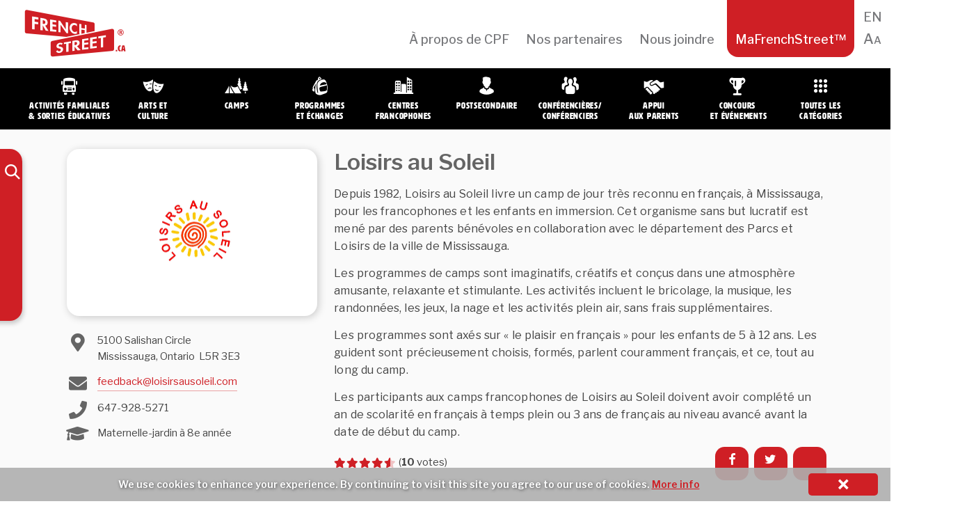

--- FILE ---
content_type: text/html; charset=utf-8
request_url: https://www.google.com/recaptcha/api2/anchor?ar=1&k=6Lcvi7gUAAAAAHSzcpc1_nIoa31mwF5tDz8Q9rGP&co=aHR0cHM6Ly9mcmVuY2hzdHJlZXQuY2E6NDQz&hl=en&v=PoyoqOPhxBO7pBk68S4YbpHZ&size=invisible&anchor-ms=20000&execute-ms=30000&cb=uqw0cg374xgx
body_size: 48809
content:
<!DOCTYPE HTML><html dir="ltr" lang="en"><head><meta http-equiv="Content-Type" content="text/html; charset=UTF-8">
<meta http-equiv="X-UA-Compatible" content="IE=edge">
<title>reCAPTCHA</title>
<style type="text/css">
/* cyrillic-ext */
@font-face {
  font-family: 'Roboto';
  font-style: normal;
  font-weight: 400;
  font-stretch: 100%;
  src: url(//fonts.gstatic.com/s/roboto/v48/KFO7CnqEu92Fr1ME7kSn66aGLdTylUAMa3GUBHMdazTgWw.woff2) format('woff2');
  unicode-range: U+0460-052F, U+1C80-1C8A, U+20B4, U+2DE0-2DFF, U+A640-A69F, U+FE2E-FE2F;
}
/* cyrillic */
@font-face {
  font-family: 'Roboto';
  font-style: normal;
  font-weight: 400;
  font-stretch: 100%;
  src: url(//fonts.gstatic.com/s/roboto/v48/KFO7CnqEu92Fr1ME7kSn66aGLdTylUAMa3iUBHMdazTgWw.woff2) format('woff2');
  unicode-range: U+0301, U+0400-045F, U+0490-0491, U+04B0-04B1, U+2116;
}
/* greek-ext */
@font-face {
  font-family: 'Roboto';
  font-style: normal;
  font-weight: 400;
  font-stretch: 100%;
  src: url(//fonts.gstatic.com/s/roboto/v48/KFO7CnqEu92Fr1ME7kSn66aGLdTylUAMa3CUBHMdazTgWw.woff2) format('woff2');
  unicode-range: U+1F00-1FFF;
}
/* greek */
@font-face {
  font-family: 'Roboto';
  font-style: normal;
  font-weight: 400;
  font-stretch: 100%;
  src: url(//fonts.gstatic.com/s/roboto/v48/KFO7CnqEu92Fr1ME7kSn66aGLdTylUAMa3-UBHMdazTgWw.woff2) format('woff2');
  unicode-range: U+0370-0377, U+037A-037F, U+0384-038A, U+038C, U+038E-03A1, U+03A3-03FF;
}
/* math */
@font-face {
  font-family: 'Roboto';
  font-style: normal;
  font-weight: 400;
  font-stretch: 100%;
  src: url(//fonts.gstatic.com/s/roboto/v48/KFO7CnqEu92Fr1ME7kSn66aGLdTylUAMawCUBHMdazTgWw.woff2) format('woff2');
  unicode-range: U+0302-0303, U+0305, U+0307-0308, U+0310, U+0312, U+0315, U+031A, U+0326-0327, U+032C, U+032F-0330, U+0332-0333, U+0338, U+033A, U+0346, U+034D, U+0391-03A1, U+03A3-03A9, U+03B1-03C9, U+03D1, U+03D5-03D6, U+03F0-03F1, U+03F4-03F5, U+2016-2017, U+2034-2038, U+203C, U+2040, U+2043, U+2047, U+2050, U+2057, U+205F, U+2070-2071, U+2074-208E, U+2090-209C, U+20D0-20DC, U+20E1, U+20E5-20EF, U+2100-2112, U+2114-2115, U+2117-2121, U+2123-214F, U+2190, U+2192, U+2194-21AE, U+21B0-21E5, U+21F1-21F2, U+21F4-2211, U+2213-2214, U+2216-22FF, U+2308-230B, U+2310, U+2319, U+231C-2321, U+2336-237A, U+237C, U+2395, U+239B-23B7, U+23D0, U+23DC-23E1, U+2474-2475, U+25AF, U+25B3, U+25B7, U+25BD, U+25C1, U+25CA, U+25CC, U+25FB, U+266D-266F, U+27C0-27FF, U+2900-2AFF, U+2B0E-2B11, U+2B30-2B4C, U+2BFE, U+3030, U+FF5B, U+FF5D, U+1D400-1D7FF, U+1EE00-1EEFF;
}
/* symbols */
@font-face {
  font-family: 'Roboto';
  font-style: normal;
  font-weight: 400;
  font-stretch: 100%;
  src: url(//fonts.gstatic.com/s/roboto/v48/KFO7CnqEu92Fr1ME7kSn66aGLdTylUAMaxKUBHMdazTgWw.woff2) format('woff2');
  unicode-range: U+0001-000C, U+000E-001F, U+007F-009F, U+20DD-20E0, U+20E2-20E4, U+2150-218F, U+2190, U+2192, U+2194-2199, U+21AF, U+21E6-21F0, U+21F3, U+2218-2219, U+2299, U+22C4-22C6, U+2300-243F, U+2440-244A, U+2460-24FF, U+25A0-27BF, U+2800-28FF, U+2921-2922, U+2981, U+29BF, U+29EB, U+2B00-2BFF, U+4DC0-4DFF, U+FFF9-FFFB, U+10140-1018E, U+10190-1019C, U+101A0, U+101D0-101FD, U+102E0-102FB, U+10E60-10E7E, U+1D2C0-1D2D3, U+1D2E0-1D37F, U+1F000-1F0FF, U+1F100-1F1AD, U+1F1E6-1F1FF, U+1F30D-1F30F, U+1F315, U+1F31C, U+1F31E, U+1F320-1F32C, U+1F336, U+1F378, U+1F37D, U+1F382, U+1F393-1F39F, U+1F3A7-1F3A8, U+1F3AC-1F3AF, U+1F3C2, U+1F3C4-1F3C6, U+1F3CA-1F3CE, U+1F3D4-1F3E0, U+1F3ED, U+1F3F1-1F3F3, U+1F3F5-1F3F7, U+1F408, U+1F415, U+1F41F, U+1F426, U+1F43F, U+1F441-1F442, U+1F444, U+1F446-1F449, U+1F44C-1F44E, U+1F453, U+1F46A, U+1F47D, U+1F4A3, U+1F4B0, U+1F4B3, U+1F4B9, U+1F4BB, U+1F4BF, U+1F4C8-1F4CB, U+1F4D6, U+1F4DA, U+1F4DF, U+1F4E3-1F4E6, U+1F4EA-1F4ED, U+1F4F7, U+1F4F9-1F4FB, U+1F4FD-1F4FE, U+1F503, U+1F507-1F50B, U+1F50D, U+1F512-1F513, U+1F53E-1F54A, U+1F54F-1F5FA, U+1F610, U+1F650-1F67F, U+1F687, U+1F68D, U+1F691, U+1F694, U+1F698, U+1F6AD, U+1F6B2, U+1F6B9-1F6BA, U+1F6BC, U+1F6C6-1F6CF, U+1F6D3-1F6D7, U+1F6E0-1F6EA, U+1F6F0-1F6F3, U+1F6F7-1F6FC, U+1F700-1F7FF, U+1F800-1F80B, U+1F810-1F847, U+1F850-1F859, U+1F860-1F887, U+1F890-1F8AD, U+1F8B0-1F8BB, U+1F8C0-1F8C1, U+1F900-1F90B, U+1F93B, U+1F946, U+1F984, U+1F996, U+1F9E9, U+1FA00-1FA6F, U+1FA70-1FA7C, U+1FA80-1FA89, U+1FA8F-1FAC6, U+1FACE-1FADC, U+1FADF-1FAE9, U+1FAF0-1FAF8, U+1FB00-1FBFF;
}
/* vietnamese */
@font-face {
  font-family: 'Roboto';
  font-style: normal;
  font-weight: 400;
  font-stretch: 100%;
  src: url(//fonts.gstatic.com/s/roboto/v48/KFO7CnqEu92Fr1ME7kSn66aGLdTylUAMa3OUBHMdazTgWw.woff2) format('woff2');
  unicode-range: U+0102-0103, U+0110-0111, U+0128-0129, U+0168-0169, U+01A0-01A1, U+01AF-01B0, U+0300-0301, U+0303-0304, U+0308-0309, U+0323, U+0329, U+1EA0-1EF9, U+20AB;
}
/* latin-ext */
@font-face {
  font-family: 'Roboto';
  font-style: normal;
  font-weight: 400;
  font-stretch: 100%;
  src: url(//fonts.gstatic.com/s/roboto/v48/KFO7CnqEu92Fr1ME7kSn66aGLdTylUAMa3KUBHMdazTgWw.woff2) format('woff2');
  unicode-range: U+0100-02BA, U+02BD-02C5, U+02C7-02CC, U+02CE-02D7, U+02DD-02FF, U+0304, U+0308, U+0329, U+1D00-1DBF, U+1E00-1E9F, U+1EF2-1EFF, U+2020, U+20A0-20AB, U+20AD-20C0, U+2113, U+2C60-2C7F, U+A720-A7FF;
}
/* latin */
@font-face {
  font-family: 'Roboto';
  font-style: normal;
  font-weight: 400;
  font-stretch: 100%;
  src: url(//fonts.gstatic.com/s/roboto/v48/KFO7CnqEu92Fr1ME7kSn66aGLdTylUAMa3yUBHMdazQ.woff2) format('woff2');
  unicode-range: U+0000-00FF, U+0131, U+0152-0153, U+02BB-02BC, U+02C6, U+02DA, U+02DC, U+0304, U+0308, U+0329, U+2000-206F, U+20AC, U+2122, U+2191, U+2193, U+2212, U+2215, U+FEFF, U+FFFD;
}
/* cyrillic-ext */
@font-face {
  font-family: 'Roboto';
  font-style: normal;
  font-weight: 500;
  font-stretch: 100%;
  src: url(//fonts.gstatic.com/s/roboto/v48/KFO7CnqEu92Fr1ME7kSn66aGLdTylUAMa3GUBHMdazTgWw.woff2) format('woff2');
  unicode-range: U+0460-052F, U+1C80-1C8A, U+20B4, U+2DE0-2DFF, U+A640-A69F, U+FE2E-FE2F;
}
/* cyrillic */
@font-face {
  font-family: 'Roboto';
  font-style: normal;
  font-weight: 500;
  font-stretch: 100%;
  src: url(//fonts.gstatic.com/s/roboto/v48/KFO7CnqEu92Fr1ME7kSn66aGLdTylUAMa3iUBHMdazTgWw.woff2) format('woff2');
  unicode-range: U+0301, U+0400-045F, U+0490-0491, U+04B0-04B1, U+2116;
}
/* greek-ext */
@font-face {
  font-family: 'Roboto';
  font-style: normal;
  font-weight: 500;
  font-stretch: 100%;
  src: url(//fonts.gstatic.com/s/roboto/v48/KFO7CnqEu92Fr1ME7kSn66aGLdTylUAMa3CUBHMdazTgWw.woff2) format('woff2');
  unicode-range: U+1F00-1FFF;
}
/* greek */
@font-face {
  font-family: 'Roboto';
  font-style: normal;
  font-weight: 500;
  font-stretch: 100%;
  src: url(//fonts.gstatic.com/s/roboto/v48/KFO7CnqEu92Fr1ME7kSn66aGLdTylUAMa3-UBHMdazTgWw.woff2) format('woff2');
  unicode-range: U+0370-0377, U+037A-037F, U+0384-038A, U+038C, U+038E-03A1, U+03A3-03FF;
}
/* math */
@font-face {
  font-family: 'Roboto';
  font-style: normal;
  font-weight: 500;
  font-stretch: 100%;
  src: url(//fonts.gstatic.com/s/roboto/v48/KFO7CnqEu92Fr1ME7kSn66aGLdTylUAMawCUBHMdazTgWw.woff2) format('woff2');
  unicode-range: U+0302-0303, U+0305, U+0307-0308, U+0310, U+0312, U+0315, U+031A, U+0326-0327, U+032C, U+032F-0330, U+0332-0333, U+0338, U+033A, U+0346, U+034D, U+0391-03A1, U+03A3-03A9, U+03B1-03C9, U+03D1, U+03D5-03D6, U+03F0-03F1, U+03F4-03F5, U+2016-2017, U+2034-2038, U+203C, U+2040, U+2043, U+2047, U+2050, U+2057, U+205F, U+2070-2071, U+2074-208E, U+2090-209C, U+20D0-20DC, U+20E1, U+20E5-20EF, U+2100-2112, U+2114-2115, U+2117-2121, U+2123-214F, U+2190, U+2192, U+2194-21AE, U+21B0-21E5, U+21F1-21F2, U+21F4-2211, U+2213-2214, U+2216-22FF, U+2308-230B, U+2310, U+2319, U+231C-2321, U+2336-237A, U+237C, U+2395, U+239B-23B7, U+23D0, U+23DC-23E1, U+2474-2475, U+25AF, U+25B3, U+25B7, U+25BD, U+25C1, U+25CA, U+25CC, U+25FB, U+266D-266F, U+27C0-27FF, U+2900-2AFF, U+2B0E-2B11, U+2B30-2B4C, U+2BFE, U+3030, U+FF5B, U+FF5D, U+1D400-1D7FF, U+1EE00-1EEFF;
}
/* symbols */
@font-face {
  font-family: 'Roboto';
  font-style: normal;
  font-weight: 500;
  font-stretch: 100%;
  src: url(//fonts.gstatic.com/s/roboto/v48/KFO7CnqEu92Fr1ME7kSn66aGLdTylUAMaxKUBHMdazTgWw.woff2) format('woff2');
  unicode-range: U+0001-000C, U+000E-001F, U+007F-009F, U+20DD-20E0, U+20E2-20E4, U+2150-218F, U+2190, U+2192, U+2194-2199, U+21AF, U+21E6-21F0, U+21F3, U+2218-2219, U+2299, U+22C4-22C6, U+2300-243F, U+2440-244A, U+2460-24FF, U+25A0-27BF, U+2800-28FF, U+2921-2922, U+2981, U+29BF, U+29EB, U+2B00-2BFF, U+4DC0-4DFF, U+FFF9-FFFB, U+10140-1018E, U+10190-1019C, U+101A0, U+101D0-101FD, U+102E0-102FB, U+10E60-10E7E, U+1D2C0-1D2D3, U+1D2E0-1D37F, U+1F000-1F0FF, U+1F100-1F1AD, U+1F1E6-1F1FF, U+1F30D-1F30F, U+1F315, U+1F31C, U+1F31E, U+1F320-1F32C, U+1F336, U+1F378, U+1F37D, U+1F382, U+1F393-1F39F, U+1F3A7-1F3A8, U+1F3AC-1F3AF, U+1F3C2, U+1F3C4-1F3C6, U+1F3CA-1F3CE, U+1F3D4-1F3E0, U+1F3ED, U+1F3F1-1F3F3, U+1F3F5-1F3F7, U+1F408, U+1F415, U+1F41F, U+1F426, U+1F43F, U+1F441-1F442, U+1F444, U+1F446-1F449, U+1F44C-1F44E, U+1F453, U+1F46A, U+1F47D, U+1F4A3, U+1F4B0, U+1F4B3, U+1F4B9, U+1F4BB, U+1F4BF, U+1F4C8-1F4CB, U+1F4D6, U+1F4DA, U+1F4DF, U+1F4E3-1F4E6, U+1F4EA-1F4ED, U+1F4F7, U+1F4F9-1F4FB, U+1F4FD-1F4FE, U+1F503, U+1F507-1F50B, U+1F50D, U+1F512-1F513, U+1F53E-1F54A, U+1F54F-1F5FA, U+1F610, U+1F650-1F67F, U+1F687, U+1F68D, U+1F691, U+1F694, U+1F698, U+1F6AD, U+1F6B2, U+1F6B9-1F6BA, U+1F6BC, U+1F6C6-1F6CF, U+1F6D3-1F6D7, U+1F6E0-1F6EA, U+1F6F0-1F6F3, U+1F6F7-1F6FC, U+1F700-1F7FF, U+1F800-1F80B, U+1F810-1F847, U+1F850-1F859, U+1F860-1F887, U+1F890-1F8AD, U+1F8B0-1F8BB, U+1F8C0-1F8C1, U+1F900-1F90B, U+1F93B, U+1F946, U+1F984, U+1F996, U+1F9E9, U+1FA00-1FA6F, U+1FA70-1FA7C, U+1FA80-1FA89, U+1FA8F-1FAC6, U+1FACE-1FADC, U+1FADF-1FAE9, U+1FAF0-1FAF8, U+1FB00-1FBFF;
}
/* vietnamese */
@font-face {
  font-family: 'Roboto';
  font-style: normal;
  font-weight: 500;
  font-stretch: 100%;
  src: url(//fonts.gstatic.com/s/roboto/v48/KFO7CnqEu92Fr1ME7kSn66aGLdTylUAMa3OUBHMdazTgWw.woff2) format('woff2');
  unicode-range: U+0102-0103, U+0110-0111, U+0128-0129, U+0168-0169, U+01A0-01A1, U+01AF-01B0, U+0300-0301, U+0303-0304, U+0308-0309, U+0323, U+0329, U+1EA0-1EF9, U+20AB;
}
/* latin-ext */
@font-face {
  font-family: 'Roboto';
  font-style: normal;
  font-weight: 500;
  font-stretch: 100%;
  src: url(//fonts.gstatic.com/s/roboto/v48/KFO7CnqEu92Fr1ME7kSn66aGLdTylUAMa3KUBHMdazTgWw.woff2) format('woff2');
  unicode-range: U+0100-02BA, U+02BD-02C5, U+02C7-02CC, U+02CE-02D7, U+02DD-02FF, U+0304, U+0308, U+0329, U+1D00-1DBF, U+1E00-1E9F, U+1EF2-1EFF, U+2020, U+20A0-20AB, U+20AD-20C0, U+2113, U+2C60-2C7F, U+A720-A7FF;
}
/* latin */
@font-face {
  font-family: 'Roboto';
  font-style: normal;
  font-weight: 500;
  font-stretch: 100%;
  src: url(//fonts.gstatic.com/s/roboto/v48/KFO7CnqEu92Fr1ME7kSn66aGLdTylUAMa3yUBHMdazQ.woff2) format('woff2');
  unicode-range: U+0000-00FF, U+0131, U+0152-0153, U+02BB-02BC, U+02C6, U+02DA, U+02DC, U+0304, U+0308, U+0329, U+2000-206F, U+20AC, U+2122, U+2191, U+2193, U+2212, U+2215, U+FEFF, U+FFFD;
}
/* cyrillic-ext */
@font-face {
  font-family: 'Roboto';
  font-style: normal;
  font-weight: 900;
  font-stretch: 100%;
  src: url(//fonts.gstatic.com/s/roboto/v48/KFO7CnqEu92Fr1ME7kSn66aGLdTylUAMa3GUBHMdazTgWw.woff2) format('woff2');
  unicode-range: U+0460-052F, U+1C80-1C8A, U+20B4, U+2DE0-2DFF, U+A640-A69F, U+FE2E-FE2F;
}
/* cyrillic */
@font-face {
  font-family: 'Roboto';
  font-style: normal;
  font-weight: 900;
  font-stretch: 100%;
  src: url(//fonts.gstatic.com/s/roboto/v48/KFO7CnqEu92Fr1ME7kSn66aGLdTylUAMa3iUBHMdazTgWw.woff2) format('woff2');
  unicode-range: U+0301, U+0400-045F, U+0490-0491, U+04B0-04B1, U+2116;
}
/* greek-ext */
@font-face {
  font-family: 'Roboto';
  font-style: normal;
  font-weight: 900;
  font-stretch: 100%;
  src: url(//fonts.gstatic.com/s/roboto/v48/KFO7CnqEu92Fr1ME7kSn66aGLdTylUAMa3CUBHMdazTgWw.woff2) format('woff2');
  unicode-range: U+1F00-1FFF;
}
/* greek */
@font-face {
  font-family: 'Roboto';
  font-style: normal;
  font-weight: 900;
  font-stretch: 100%;
  src: url(//fonts.gstatic.com/s/roboto/v48/KFO7CnqEu92Fr1ME7kSn66aGLdTylUAMa3-UBHMdazTgWw.woff2) format('woff2');
  unicode-range: U+0370-0377, U+037A-037F, U+0384-038A, U+038C, U+038E-03A1, U+03A3-03FF;
}
/* math */
@font-face {
  font-family: 'Roboto';
  font-style: normal;
  font-weight: 900;
  font-stretch: 100%;
  src: url(//fonts.gstatic.com/s/roboto/v48/KFO7CnqEu92Fr1ME7kSn66aGLdTylUAMawCUBHMdazTgWw.woff2) format('woff2');
  unicode-range: U+0302-0303, U+0305, U+0307-0308, U+0310, U+0312, U+0315, U+031A, U+0326-0327, U+032C, U+032F-0330, U+0332-0333, U+0338, U+033A, U+0346, U+034D, U+0391-03A1, U+03A3-03A9, U+03B1-03C9, U+03D1, U+03D5-03D6, U+03F0-03F1, U+03F4-03F5, U+2016-2017, U+2034-2038, U+203C, U+2040, U+2043, U+2047, U+2050, U+2057, U+205F, U+2070-2071, U+2074-208E, U+2090-209C, U+20D0-20DC, U+20E1, U+20E5-20EF, U+2100-2112, U+2114-2115, U+2117-2121, U+2123-214F, U+2190, U+2192, U+2194-21AE, U+21B0-21E5, U+21F1-21F2, U+21F4-2211, U+2213-2214, U+2216-22FF, U+2308-230B, U+2310, U+2319, U+231C-2321, U+2336-237A, U+237C, U+2395, U+239B-23B7, U+23D0, U+23DC-23E1, U+2474-2475, U+25AF, U+25B3, U+25B7, U+25BD, U+25C1, U+25CA, U+25CC, U+25FB, U+266D-266F, U+27C0-27FF, U+2900-2AFF, U+2B0E-2B11, U+2B30-2B4C, U+2BFE, U+3030, U+FF5B, U+FF5D, U+1D400-1D7FF, U+1EE00-1EEFF;
}
/* symbols */
@font-face {
  font-family: 'Roboto';
  font-style: normal;
  font-weight: 900;
  font-stretch: 100%;
  src: url(//fonts.gstatic.com/s/roboto/v48/KFO7CnqEu92Fr1ME7kSn66aGLdTylUAMaxKUBHMdazTgWw.woff2) format('woff2');
  unicode-range: U+0001-000C, U+000E-001F, U+007F-009F, U+20DD-20E0, U+20E2-20E4, U+2150-218F, U+2190, U+2192, U+2194-2199, U+21AF, U+21E6-21F0, U+21F3, U+2218-2219, U+2299, U+22C4-22C6, U+2300-243F, U+2440-244A, U+2460-24FF, U+25A0-27BF, U+2800-28FF, U+2921-2922, U+2981, U+29BF, U+29EB, U+2B00-2BFF, U+4DC0-4DFF, U+FFF9-FFFB, U+10140-1018E, U+10190-1019C, U+101A0, U+101D0-101FD, U+102E0-102FB, U+10E60-10E7E, U+1D2C0-1D2D3, U+1D2E0-1D37F, U+1F000-1F0FF, U+1F100-1F1AD, U+1F1E6-1F1FF, U+1F30D-1F30F, U+1F315, U+1F31C, U+1F31E, U+1F320-1F32C, U+1F336, U+1F378, U+1F37D, U+1F382, U+1F393-1F39F, U+1F3A7-1F3A8, U+1F3AC-1F3AF, U+1F3C2, U+1F3C4-1F3C6, U+1F3CA-1F3CE, U+1F3D4-1F3E0, U+1F3ED, U+1F3F1-1F3F3, U+1F3F5-1F3F7, U+1F408, U+1F415, U+1F41F, U+1F426, U+1F43F, U+1F441-1F442, U+1F444, U+1F446-1F449, U+1F44C-1F44E, U+1F453, U+1F46A, U+1F47D, U+1F4A3, U+1F4B0, U+1F4B3, U+1F4B9, U+1F4BB, U+1F4BF, U+1F4C8-1F4CB, U+1F4D6, U+1F4DA, U+1F4DF, U+1F4E3-1F4E6, U+1F4EA-1F4ED, U+1F4F7, U+1F4F9-1F4FB, U+1F4FD-1F4FE, U+1F503, U+1F507-1F50B, U+1F50D, U+1F512-1F513, U+1F53E-1F54A, U+1F54F-1F5FA, U+1F610, U+1F650-1F67F, U+1F687, U+1F68D, U+1F691, U+1F694, U+1F698, U+1F6AD, U+1F6B2, U+1F6B9-1F6BA, U+1F6BC, U+1F6C6-1F6CF, U+1F6D3-1F6D7, U+1F6E0-1F6EA, U+1F6F0-1F6F3, U+1F6F7-1F6FC, U+1F700-1F7FF, U+1F800-1F80B, U+1F810-1F847, U+1F850-1F859, U+1F860-1F887, U+1F890-1F8AD, U+1F8B0-1F8BB, U+1F8C0-1F8C1, U+1F900-1F90B, U+1F93B, U+1F946, U+1F984, U+1F996, U+1F9E9, U+1FA00-1FA6F, U+1FA70-1FA7C, U+1FA80-1FA89, U+1FA8F-1FAC6, U+1FACE-1FADC, U+1FADF-1FAE9, U+1FAF0-1FAF8, U+1FB00-1FBFF;
}
/* vietnamese */
@font-face {
  font-family: 'Roboto';
  font-style: normal;
  font-weight: 900;
  font-stretch: 100%;
  src: url(//fonts.gstatic.com/s/roboto/v48/KFO7CnqEu92Fr1ME7kSn66aGLdTylUAMa3OUBHMdazTgWw.woff2) format('woff2');
  unicode-range: U+0102-0103, U+0110-0111, U+0128-0129, U+0168-0169, U+01A0-01A1, U+01AF-01B0, U+0300-0301, U+0303-0304, U+0308-0309, U+0323, U+0329, U+1EA0-1EF9, U+20AB;
}
/* latin-ext */
@font-face {
  font-family: 'Roboto';
  font-style: normal;
  font-weight: 900;
  font-stretch: 100%;
  src: url(//fonts.gstatic.com/s/roboto/v48/KFO7CnqEu92Fr1ME7kSn66aGLdTylUAMa3KUBHMdazTgWw.woff2) format('woff2');
  unicode-range: U+0100-02BA, U+02BD-02C5, U+02C7-02CC, U+02CE-02D7, U+02DD-02FF, U+0304, U+0308, U+0329, U+1D00-1DBF, U+1E00-1E9F, U+1EF2-1EFF, U+2020, U+20A0-20AB, U+20AD-20C0, U+2113, U+2C60-2C7F, U+A720-A7FF;
}
/* latin */
@font-face {
  font-family: 'Roboto';
  font-style: normal;
  font-weight: 900;
  font-stretch: 100%;
  src: url(//fonts.gstatic.com/s/roboto/v48/KFO7CnqEu92Fr1ME7kSn66aGLdTylUAMa3yUBHMdazQ.woff2) format('woff2');
  unicode-range: U+0000-00FF, U+0131, U+0152-0153, U+02BB-02BC, U+02C6, U+02DA, U+02DC, U+0304, U+0308, U+0329, U+2000-206F, U+20AC, U+2122, U+2191, U+2193, U+2212, U+2215, U+FEFF, U+FFFD;
}

</style>
<link rel="stylesheet" type="text/css" href="https://www.gstatic.com/recaptcha/releases/PoyoqOPhxBO7pBk68S4YbpHZ/styles__ltr.css">
<script nonce="7oi8r_jSuZ77eHypPuGtLg" type="text/javascript">window['__recaptcha_api'] = 'https://www.google.com/recaptcha/api2/';</script>
<script type="text/javascript" src="https://www.gstatic.com/recaptcha/releases/PoyoqOPhxBO7pBk68S4YbpHZ/recaptcha__en.js" nonce="7oi8r_jSuZ77eHypPuGtLg">
      
    </script></head>
<body><div id="rc-anchor-alert" class="rc-anchor-alert"></div>
<input type="hidden" id="recaptcha-token" value="[base64]">
<script type="text/javascript" nonce="7oi8r_jSuZ77eHypPuGtLg">
      recaptcha.anchor.Main.init("[\x22ainput\x22,[\x22bgdata\x22,\x22\x22,\[base64]/[base64]/[base64]/[base64]/[base64]/[base64]/[base64]/[base64]/[base64]/[base64]\\u003d\x22,\[base64]\x22,\x22JsKzQcKDwpfCnioDbxLCrWDDrk8sw6wAw5nDqCtLWHtRC8Kaw4pMw7NowrIYw5jDhyDCrQTChsKKwq/DigI/ZsKiwpHDjxkHVsO7w47DisKtw6vDol7CkVNUccOPFcKnCsKbw4fDn8KIDxl4woLCnMO/[base64]/[base64]/DmRVCN8KSNsKlw4zDksKkw43DgsKuWMKLw6fCgl3Dn1/DmTV1wphNw5BtwqxcPcKEw7XDusORD8KOwp/CmiDDsMKSbsOLwqPCmMOtw5DCo8Kaw7pawrcQw4F3dxDCggLDoGQVX8KxaMKYb8Kew43DhApfw7BJbiTCjwQPw4E0EArDisKtwp7DqcKtwoLDgwN6w6fCocOBNcOOw49Qw6EhKcKzw7BhJMKnwojDp0TCncKlw7vCggE8LsKPwohpFSjDkMKjDFzDisOwJEV/ex7DlV3CuGB0w7QIZ8KZX8O/w7nCicKiMHHDpMOJwoLDvMKiw5d7w69FYsKkwoTChMKTw7nDiFTCt8KyDxx7dEnDgsOtwo0YGTQwwp3DpEt6V8Kww6MzesK0THfChS/[base64]/LTjCqsOSw4fDr33DisKcIls5wr14w7cqdMO3woNCYlXCqDBFw5oSbsOrfVHCkx3DtA/Cl0UaNMKGAMK7R8OdOsO2QMO3w7YneFh3PRnCi8OWXxXDv8Knw5LCriXCtcOSw5dIWi/Dh0bCgHpjwqEqSsK6WsOHwpVuT3QzZ8OkwoJTD8KaThvDpAnDnQAuSxMTNcKMwpFIT8KFwqVlwp5Dw4DCgktfwrtXdjPDqMOJd8OVD1nDlTlzKnDCrlXCiMOqe8OGMhoJTUPDuMOTwoLDmRfCrw5gwo/ClRnCvsKrwrnDncOoHsODw67DhMKkUDQVPsKzw6/Dqk5tw5PDgHLDr8KjCFTDtnVjCmQ6w6fCl03CqMKbwr3DlGxfwpw9w5lVw609VG/DkxTDjcK0w7/Dt8KzbsKGQCJEVjjDmMK9MxnCpXcHwovColpVw5VzMwR6eA1swqPDoMKkLA9iwrnCrXhYw7YjwpzCksO/eDHClcKaw4zCi0jDsUpaw5TDjcK+V8Ofwp/DicKJw7JiwowNGcOtE8OdDsOhwojDgsOww6fCnRXCoyjDssKoRsKmw7/[base64]/bhFHw4MywqjDkcOZA8OOJMOpwofCpx3CqXoow57DtDLDmy1AwpTCjjMiw5N8ZUkcw5AQw6N6IE/DtwbCkMKbw4DCgmPCjMKcPcODEGxENsKzE8O1wpTDiVDCp8O8NsKMMxTCoMKXwqjDhsKMIT/[base64]/CksKow60Icl/[base64]/DlMKKwrXCpi0EEXXDgcOqwph2KcOfwq0/wpIEH8OGVTwONsO7w5VlH35kw68tbcOjwpslwo1hKMOEaA/DpMOcw5UCw6XCvMOhJMKRwpJsZ8KNeVnDnljCq0fCgURZwpwHDRlUZRnChwl1BMKqwq8cw4PDv8O4wqbCgU0/LsOZZMOrW2RePcOxw6YQworCsy5ywrg2woFrwoDCghF5exF6P8KIwp7Dkg7DqsOCw4zCji7DtmbDhF1Ew6zDsRVzwobDpgUpbsKuGW8IGMK0XsKSKgHDtMKKGMOZw4nDjMOHJUhGwotWcTIuw7tewrrClsOMw4HDiinDoMKpw5hFTsOZE1/CqcOhS1F1wpbCnHTCpMKaZcKtQ19UFyjDoMKDw6LCh3HCpQLDvMOGwro8DMOxwqLClhDCvwpPw7NDD8K0w7nCnsOuw7vCv8OiJiLDmMOHBxzCgBIOIsKqwrIJEF8FODw5wpsXwrgwN3U1wrLCp8OJeCjDqC4wDcKSbGbCucK/[base64]/DnMKZMcKkWsOsKFrDjcKpw6/CqDljwonDtcKREcOcwpMSXcO2wpXCnAFHG3E2wrcxZz/DnxFEw4PCl8K+wrR0wovDsMOgwq/CssKANFfCi3XCul3DgsKAwqUfQMKidMKdwq55BRrCvXnCqSxsw6IFGSfDh8Kjw4fDrggiBzgcwqlEwrlYwqJlO2rDnUbDv0BqwqliwrsXw4x7wovDi3TDmcKfwq7DvMKlRgg/[base64]/wqxFw7V0woPDsMOMw6jCmmt1w5BFw4LDlcOKw6fCpcKzDi83wq0UNQBjwrfDjyI4wrhKwoDCgsOuwrZEYEQcVMK9w6lBw4dLeREEJcOqwq8uOGc5ZA/DnH/DgQQJw7bCoEXDqcOBfX52QMKtwr/Dhi3ClFwsJBvDl8KxwrM9wpVvE8K+w7XDl8KvwqzDiMOcwpTCocO+fcObwpbDhhPDpsKWw6ASdsKweFhawrnCvMOLw7nCvBrDjn1Yw5fDgHEiwqVdw7jDg8K9FwvDgsKYw69+woXDmDYbd0nCsUfDkMKFw43CicKDDsKqw4JmEsOow4/Ci8KvZi/Dlw7Cg1Ziw4jCgTbCg8O8H2hyekfCpcOqG8KMUj/[base64]/[base64]/CmsObBsKtNkNbwrrCu8Kkw6NjYMOPw4UfPMONw4YQFsK2wp9vb8KzXSkswotMw6rCn8Kswr7Dh8OoX8ODwpTChXRaw6DCgXvCuMKJcMKqLMOHwrIqCcK6JsKFw7IpV8OWw5XDn8KfbRgOw7dGD8OkwpBtw4t0w6LDjQ3DgkDChcOAw6fCt8K4wpTChX/[base64]/EAXDmcKfw6ZVw6TDi8KyfU/[base64]/CrsKreXPDnEbCgCbDryLDjMOvSMO9MsKuwoNmK8Ofw5ZucsOpwrA+aMOtwpNtf2hzcWrCqcKiPhzCjHvDtkLDgSXDlER3bcKsbwg1w63DpsKow4NCwrNXHMOeAjHCvQbCpcKzw5BDHlvDtMOiwqI+SsOxwqLDssKeTMKQwo/CkyYHwpDCj2FfJcOowrnCtMOJGcK7KsOQw64uVMKGw5J3J8OiwrHDpWLChcKmDXDCu8OzfMOOMsO/w77DkMOTSBjDosK4wrzCucOaKMK0wrDDrcObwolwwpE4UTgaw4Yafls0fy7DgHvCncOtP8KYOMO6w7kbCMONB8KewpUyw7vDj8Kdw53DlVHDsMOqesO3PhsXOkLCu8KbQ8Oow6PDr8Otwo4yw5DDqk4pBlXCkDMcXgczOVA/w683FcKmwrJoDwrCsxPDj8OjwoBSwqRqDsKKOxLDpgk2VcKdfxh6w7nCqMOLcMKTWWR5w75yCWjCsMOxelLDtzkRwrrDucKAw7Q/w73DqcKxacOSVnDDp23CksOow5PCnWUZwp7DuMKfwpXDgXIow7ZSw4MAAsK1EcKyw5vDuDZAw4Qow63DqCstwpXDksKTBzXDoMOVJ8O3BBoPAFbCk3ZSwrzDpcO6ecOWwrnCk8OiIyo9w7B9wpc9dsOeGcKgGTQbPMO6U3kAw6IND8Osw4DCuHote8K/TsOiLsKlw5Ifwr84worCmcOMw6bDuyAfWTbCqcK/[base64]/[base64]/CsKBwo1bwqhoYMOzecObw4V/MCnDpXzCtsKOMMKwF8KOF8KEw7/CksKOwrwcw4bDr2Yqw6vDgDfCmmx1w4M6A8K6WSnCr8Ogwr7DkcKsY8KTasONH2lpwrVWw78VUMKSw5PDgTbDun1RIMKjBcK8wqnCr8Kgwq/CjsOZwrbCsMKvd8OEPCc3A8OjLGXDo8OXw7ISQRgQEFfDvcKqw6HDuwhZwrJpw7IXfDjCsMOsw47CpMK/wrldFMK1wqbDjlfDvsKxXRY0wpTDgEo5HMO/w44+w6UaccK+ZkNsZlMjw7Z4woLDpiwPw4nDk8K9InzDrsKMw7DDksO6wrjCn8KbwotEwpl+w6XDiENfwqfDr1Ucw6DDucKewrV/[base64]/BcO+RUjDr8OVwo5/W8ORw7zChDvCiAk7wroswppydcKIesK8Ow3ChnJJX8KZwrrDiMK0w4bDuMKUw7nDggbConzCi8K7wrTCgsKhw6LCnyzChsKYFMKcNFfDmcOuwrTDocOJw67DncOXwrAHZcOIwrdhEyUowqw0wrENEsK8woTDtl7DisKww4jClcONMlxNwoUWwr7CsMOywrgyFMKbLF/Dq8OKwpDCgcOpwrfCpDjDty3CvMO5w6zDpMOQwrYZwqdqJ8ONwpUtwrJUWcO3w68RZsK4w65rS8K2wqNBw4xKw4fDjwzDtCLDoHLCicOhasKDw7VWw6/DkcOiAcKYJD0JD8KUYhBuUcO7OMKJFsKsM8OYwoTDiUTDsMKzw7HDnQLDpRlcUHnCqikIw71Qw4JkwprCgyXDuDPCpMKZCsOxwotPwrvDksKWw53DoUZracOsN8KlwqrDpcO5fBx5eEjCjncVw4nDu2dLw63CpErCjm99woA3UBLDiMO/wqASwqDDt297IsKJKsKLBcKmXSh3MMKpeMOjw7BPS1vDlGLCicOYGWsZZApYwq9ALMK4w5M+w4jCpU4awrHDtj3Cv8Oww6nDil7Dix/DhkRPw4XDrW81esO5flTCqgPCrMKhw5w4SCxOwpMPecOiX8KdQ0ZQOwPDhVbDmcKfWcOFBsOvdkvDjcKOW8OVSkDCtVbDgMKnNcKCw6fDjCECFRAhwrPCjMO5w4TDl8KVw5DCpcK6PC54w67CuU3Dp8O0w6kKD2LDvsOQZAQ4wrDDoMK6wps/[base64]/CucOmwqzCh8OCRUZzWCJcFnIZwr/Drm9CcMKPwq8NwppnF8KMHsKkKcKIw7rDqcO+J8Ozwp/CpsKvw6RMwpczw7NrSMKqYDVqwrvDjsKXwqPCn8OHwqDDgn3CvlPDo8OpwqQXwrbCk8OASMKOwrAkDsOjw57DoRsoPMO/wqIkw4hcwpHCpsKmw7xCHcKLDcOlwrvCiQ3CrEXDrXRGaS0PGVLCvsOPLcKwAjkTKEnCl3FFN34GwrgpVW/DhBIeLirCoAxPwr9zw5lbEcKSPMKJwp3CucOEA8KRw4UhMgpMfMKNwp/[base64]/[base64]/[base64]/Dtj5Cw5wvw4fCkMKNwrIya8O0w5zCui/CmBzDkMKrw7NiTMKIw7k4w7bDicK4wojCpA7CjCcEJcO9wqt6UsOaScKcVBNGGXFxw6zDjMK3C2dqVsO7w7klwok2w4saYCtqRSgtL8KlQsOywp7DmsKrwqrCs0LDm8OXBMKsHcKzPcKpw4LDi8K0w5/[base64]/CsX8lVA3DsMKFwo/[base64]/woLDtn95cw/[base64]/[base64]/DicOIwoHDg8Kjw5kLwo3DvsOpw4vDlWTDiMKww5jDvB7CnMKew5TDu8OcPEfDisKyEMOPwr8zRcKVM8OFEcKGBkYFwoBjVcOyM3XDp3DDnGHCkMK1V0zCpQPCoMO6wqbCml3CpcOAw6oWL3Z6wpt/[base64]/[base64]/DqcOIw54yw68zEwwawoERJAVkwprDg8OaLcKOw7DCh8KRw4tMYcKeKBpmw78vD8KRw4oUw6t6IMKhw45jwoUfw5vCi8K/WAfDt2jCncOYw5zDjy5IN8KBw7rDjAo9LlrDoXsrw4I0J8Oxw4doAUPDucK/DxQow6QnccOpw43ClsOLDcKxYsKWw5HDhsKwVCVDwo0MQ8K/N8OHwqbDnivClcOEw4fDqzkCKcKfPRLCuF1Iw5N2KndPwpLDuE8Yw7rDosOPw4o8A8KewpvDvsOiR8OmwpTDjcKFwrnCqTfCqF5SQEfDgsKHVl1qwr/CvsKPwq1CwrvDscOWwo3DlBRCDDgWwr08w4XCsBViwpVjw6sowqvDqsOKT8ObasOFwp/DqcKDw4TCiVRaw5rCtsOAVy4KGMK/BgfCpgTCiwnDm8K/WMKzwoLCncO3UFDDucK4w7glB8K7w7PDjUbCnsK3N3jDuULCviXCpUzDv8OAw4ZQw4vChBbCmlg8wrBZwoVQM8KxJcOYw6Bqw7trwp/CsA7DuEUUwrjCpSvCsQjCjRgDwoTCr8KZw5lcSSHDtBLChMOuw4Y/w4nDncKqwpLCsWrCisOmwp/DnMOEw5wXLB7Ch33DjBoHDGDDn0dgw7EQw5bColbCjkTCv8KawpHCpDgqwqXCl8KIwrkHHMOtwp9GEV7DvkB9ScK5w6lWw6TDqMORw7nCucOgK3XDp8Klwp/[base64]/CqzRceMODw7nDpMKsw7nDo35SC3rCqsOGSy1qf8K7JTfClXXDocOPdXrDsAMfJXnDmRHCvMOgwpPDn8OrFW7DiQYUwqvDuCVFw7LCv8K8w7NewqLDujZzWhHDnsKiw6hwTMOawobDmRLDicKYXQrChVd3wq/CgsKiwrhjwrYALMK7UEtADsKDwqsTf8OmS8O5w7vCjMOpw7fCoTBJPsORQsK9WgLCvkRKwr8lwqMpZsKgwpfCrAXChGJZD8KDasKhwoQ/BnQ5LB8uT8K0w5vCiivDusO2wojCnAIuCxQZbDh8w7kNw63Ch1knworDqzjCsUzDu8OpN8O6GMKiwrlBJwzCn8K0bXTDhcOawoHDtDjDrUUWwp/CihEkwqDCshTDuMOAw69GwrDDicKDw7hcwpdTwq5zw7hqIcK0W8KFZ3XDn8OlO1wNJ8K4w6ksw63Dk2bCkx5sw73CvMKqwrBFJsO6MiTDn8KuPMOieXPCj3zDhMK9aQxVVCbDs8ORak/[base64]/CihbDhCXCnSzCvsOZMMKcVsKWw6/DtkEUaHvCgcO2wqBow4N9dz7DoAQPXgNFw6A8O0ZJwo4Tw5/Dj8OPw5UNScKjwp5uSW9qfmjDksKDE8OBQsOrAiVswoxDKsKRS0pDwqIPw60fw6TDqcOswp4od1DDj8Kmw7HDujV2KlVST8KKYmbDosOcwqx5ZsKEVUMOUMOVVcObwqUdHHs7dMOyWCLCqSrDm8OYw73DjsOpWcO4wpkPw7HDl8KbBSnCicKDXMOccw55bMOmIE/[base64]/M8Ocw6DDj0zCo17Cj8KHwofCusOQcWfDgjQpwr/[base64]/Dv0ZmPhjCsjVwewBiw5h9bC3CnsOLL3DCkXANwq8KN2otw7LDvcOQw6bCq8ODw7VGwo3CiyBhwqbDlsO0w4fCosOFYANqR8KyYSXDgsKxOMOTGBHCtBYzw7/Cn8OYw6/DmcKrw61WZ8OiDmLCucOjwrt2wrfDkUzCqcOHB8KefMOFc8KTAhh2w4wVHMOfF0fDrMOsRjnCrj/DjTcvYcOew7EkwqRqwoFaw7kmwpZKw7JNNXQIwqpKw4htH07DusKmM8KOa8KkBsKXCsOxZXnDnAw6wo9XZy3DgsO4d0JXXMKKQ2/Cs8OEY8KRwpDDhsKGHRbDusKgG0vCrsKiw6DCocOZwqkrS8KvwqgyJ1/ChinCj3bCpcOKHcKTIcObdxR9wr7DsCc3wpHDuCoOBcOkw4QwWV0QwqzCj8K5OcK2dDQaKCjDr8KIw5tww6DDp2nCjAfCuQXDumpJwqPDq8O9w4YsIMOkw7rCh8KHw5Q1XsK1w5XCvsK6V8KSeMKnw65BKyVAwp/DlEfDjcO3TMKbwp09wqgJQ8OIaMKew7UYwoYbFCrDpkwtw6nClCJWw7MCDHzCjsKbw67Dp1bDsws2UMK/SH/CrMKbwr7Ds8OzwqnCiQAGG8Kuw58vdAvDisO+wp8GNUpxw4XCkcKwNcOMw4Z/WwjCrMK3wpo7w6QQUcKjw4HDvcO8wq/DtsK1RlHCpEhwDwrCmERRSC1HQMOSw7cHe8Kyb8KndsOOw4koY8KEwogrN8KULMKOfFgpw7DCrsKoaMKhUzEvHsOvfMOXwq/CnTxAahtpw5N0wpDCjcK0w6d3FsOiPMOgw6lzw7DCssOcwoVUc8OSWMOvMnLCrsKJw5cdw6xfKGFxTsK8wrocw74KwpkBWcKAwpEOwpkeKcORA8Ktw6A4wpzCuGzCkcK3w73Dr8OpKyw+e8OdNDPDt8KWwqFswp/CqMOUF8K3wq7ChcODwoEFfsKUw64AeyXDix0cZ8Khw6vCssOsw5kZeX3DhAPDrsOAeFDDvG1vRMK1f2/DmcOgDMKBW8ORw7VwL8Ocw4zCvsKKwpzDr3dkDArDoycow74pw7Q5QsO+wpPCr8K3w4Nhw7vDpgUpw4TCksO5w6rDt28TwolewoQPHMKlw4fDohHCiF/Cp8OkXMKWw7LDm8KgFcOPwozCgcO8woZmw75BT1/[base64]/DiMKqworDqcOUw4xJwoHDgm9gJcOUw51Mwqp6wqlbw7vCusOFIMKHwoTDj8KNWWc6b1vDvXZlIsKgwohWXUUZcUbDkUXDmsKRw6AwEcKsw60OQsOdw4DDq8KjccKrwrpEwrVpwpLCtXzClC3DjsO1JsKZRMKrwpHCpFRfd2xnworCn8OWW8O/wq4kHcOUdRbCssOgw4HChDjCncKvw6nCucKST8OdShEMacOUPn4HwplowoDCoFJvwp9rw4AeQi7DisKtw7pFS8KPwo/[base64]/Dv1LCp8Oiw7xFasOUU8K6F8O4wrTCpMONdFF8w7Iqw4YhwpPCrn7CvMKJTcOBwr7DkXk1wpVNw55Iwrl7w6HDvETDjinCnXFywr/Cu8OpworCiknDrsKqwqbDl1XCvEHCny/DjsKYVmbDmzTDnMOCwqnCg8K0EMKjacKxLsOmQsOCw5bCm8KLwrvCuhF+JTIHFUxxd8KFHcOsw7TDqcOswqRqwoXDiEYtEcKRTSlpJcO8UU5qw6szwq86BMKdfMOTLMK/ccOZO8KHw5dNVkLDs8Oiw58MYMKNwq9Kw5DCtVHCnMObwojCscKkw5XCgcONwqQNwoh0RsO1wodhXT/DgsOpBMKmwqIkwrjChx/[base64]/w4nDhsOcWcOewofCnsONMMKOwrvDm8OTcsOewrdOH8KEwqLCicKuUcOqDsKxKHfDrGc+w7Jpw4vCi8K3AMKRw4vCrVZPwpTCmcKvw5Zvei/CosO6csKqwo7CgEvCsl0ZwrQvwoQqw4JhKTnCk3stwqbCo8KnVsKwIHLCpcKOwq0bw6LDgREYwoJaIxjCoinCnj8+wrwcwrdmw7BYcyDCnMK/w7A0HzlKaH5CS11tUMOqc1wPw5xiw6bCpsOpw4dDHm5/[base64]/ChcOdwq9gQcKZTj3DnB/Ck8KbW0vCm27CtBkBGcORW10LRlXDtsOAw48Nwo8HWcOrw4XCl2bDnsKGw5kvwrzCqSnDkz8GQT3CpVASbsKDNMKdJsONLMO1O8OAeWPDucKnJ8OHw5/DiMOgH8Kuw7pOK3PCoXnCkg3CusO/w5h4B07CmivColhjwq5Aw6t7w5lGckUUwrR3G8OGw4tBwoxaHhvCt8O6w7TDmcOfwoMDQyDDuRESG8KyHsKpw44NwqjDscOiNsOaw4HDoHnDpEjCvUbCok7Dl8KNFSXDsjJnMFbCs8OFwoTDjcKdwo/CnsO9woTDvj9hbjpTwq3DnQ4qb1cdHUckAcO0w7fCh0ISw67DiW5Zw4FFF8KLEsKtw7bDp8ObfFrDuMKhNwE/[base64]/ChcO5eBzCqsKvbX3CkxjCsgHDg8OxwqXCuMKFc8KwScOUw6tmKsOGA8OEw5JpWEjDsmjDucO1w5LDiHYEJsKlw6AzTmMbWmAcw4/[base64]/w5VgL13DksObBcOjwrLDhVllwqfDklhkw5Nfw54aN8Krw40Hw65awqjCngxhwofChsO5SFXClTEubCQGw5oBKsKEdwoZw59kw5vDrsOFB8OAXMK7RULDgMKoRSvCu8OgfyUoH8Kgw5DDqT/DsGo5ZsKQbF/Di8KJeCQQZcOZw4fCo8OHME9hw5rDmgTDhsKqwrnCisO3w6huw7XCiDp1wqkOwqA1wpk7TSbCqcOEwrwwwr5/GkETwqwdNsOLw6fCiS9HCsO0WcKLFsOiw6HDlMO/[base64]/[base64]/wrUtNGXCo8K5e8OBbSnDmnsFwqrDszzCsxIAwp3ChcKHVcKEBCPDm8OzwqYEaMOlw4vDkCMswrhHYMONHMODw4bDt8OgbcKKwrBWIMOVGsOkTmdcwpvCvgPDhiXCrS7ClXDCnhhPRjEefEVOwrTDgcO/w65lEMOuPcKQw7TDg2PDosKGwqMzBsKkfkkgw5Qiw5sOA8OzJTU5w64pNMKFSMOhSRzCjWJYdMOSMkDDkA9BO8OUcsOtwpxiO8O4FsOeUcOJwpN3DVMyUGHDshbCiTbCtXtUUwDDrMK8wrjCoMOAFBrDpyXCi8O9wq/DjxTDjsKIw4pVTSnCoHtSbHTCr8KCWWRSw5jDt8O9UnkzbcKrbTLDh8KQbTjDrcKdw7VTFEthSsOCHcKbPQdJDgXCgmbDgnlNw7vDqsOSwp1kBF3DmHxjScK1w5jCrm/DvVLCosOaLMKkwq43JsKFAShLw5JpIcOvCRU5w6/DhVxtXCIAwqzDhRM4wpJkw4IeeANSXsK6w5k9w413dsK+w5kZPcKQA8KzEzjDhcO0XCBDw4/CgsOleiEADjPDq8OIw69lEhcww5oWwovDm8KgaMKhw4Q1w47DglLDh8K1w4PDqMO+WsKZVcO9w4zCmcO9ScKkYsKrwqrDmh3DuWbCrEpOEyvDgsOnwpzDuA/CncOYwqFdw63Cs2wOw4HDuxUMecKXfy3DkULCjCXDjA7CvcKcw5sYH8KDR8OuPMKRHcO4w5jCh8Kdw6gZwos/w6Q+Y1LDq3TDvsKrTsODw5skw5nDoBTDo8OjHXEbEcOmE8K4C0LCr8O9NRZFEsOZwoMUMG/DmAZRw5hHKcKKF2UKw7jDkFPDkcOewpxqTMO3woDCukwhw4V5UcO5LTzCn2rDm1EDaAfCrMKDw5jDkiFdfmIRY8KWwrsqwr17w7PDsG0MJgbDkiPDncK4fgHDs8OGwrkzwokvwo8zwodYAsKiaW9/X8Ojwq7Cg20fw6XCs8OewrR1b8K1A8OPwoAtwqzCkS3CtcOxw5/[base64]/d8K+w4BCb8OowrzDuBfDgFvCvnccW8Oxw4sMwrNXw6JZcn/[base64]/CqkJAGTJhwpwHamgHwofCjEzDrMKtDcOKfcO3cMOPw7fDjsKLTMOKwovCtMO/Z8Opw6rDvsKFODvDkg7DmnfDkQ1ZThdewqbDiCzCpsOrw57CrMO2wrJ6acKowrVFAmhUwppvw70Uw6XChFwcwqvDiA8LQcKkwovDs8KjfAzCgcO8L8OhGcKjNR8CR0XCl8KbDsKqwoVEw7TCtAc4wqorwo/[base64]/DnjgewqIOwoLDjiHCpDdJf8OWw7rDlnzDu8K9aA/CjQBhwrbDg8O+wpBmwqQWasOgwo7Di8KrJWFzSTPClhMuwpMYwpJiHsKRw6/DjMOWw74lw7YuXD9FSEjClMKrCDbDusOOA8K3UjHCi8Kxw4nDqsOVNsOWwoQEUlUSwqvDocOxWFPCpsKmw6fCjMOyw4cLE8KTamYjOV5WFsOdeMK9d8OXYBTCgD3Dn8O4w41oRh/DicOpw4nDmwhHE8Opw6JIw4ppw4oDw73CsyYGXx3Dt0vDocOsQ8OnwplawqHDisOUwrrDsMO9D1VqaWzDp3Z+worCoX57e8OBR8Oyw6PDicO0w6TDksKxwqIfQ8ODwoTCs8KqRsK3w64WVsKGwrvCrcOgVsOITBPCoUTClcO0w4hbSVgtd8OOw7HCuMKcw6xJw5F/w4IAwp1WwpQQw793B8KFDV5iwpbChsOZwozCp8KaZxltwrDCncONw51mSDjCrsOowqR6dMKndwl+B8KsBAJFw6pzbsO0IQp0UMKZwr18FMKzWTnCsW5ew4VEwpHDu8OTw73CrVXCucK4EMK+wrfClcKYdAXDrsKnw4LCtT7Ct2c/w5TDkg0vw5JGbR/CgsKew5/DrFPCjXfCssKPwoR5w40/[base64]/Dv8O1KcKHW8KwwpvDtcOywrM4OcOMW8KVDsKYwoQNwoIgTFwmXQvCrsO+EH/DmcKrw5pgw67DhMOpVmPDoV9KwrjCql4/M0AjI8KkfMOGXUZqw5jDgkZgw6XChnd4JcK2YQ7DqsO8w5h7w5oRwrN2wrDCiMK9w77DvRHCgF5lwqt4V8KZdGvDpMK8IsOiFFXDrwYEw7vCqGzCn8Okw7/CoVtjNQnCo8Kyw5tuc8OVwpZPwp/DuTvDkgk+wp4Vw6ckw7TDripEw4QlGcKtRSBqWj/DmsOPaCnCucO4wqJDwqByw6/[base64]/Dm8OmGT7DjsOxwrRHHMKGwqvDm2nDsMKMwqhWw7p8CMKIH8OwB8K7e8K9FsOUSmjCmRXCi8Kkwr/DjxjChwEmw74DPXzDvcKPw7HCosOmYGTCnUPDoMKMwrvCnnFBBsOuwptUwoPDhmbCucOWwqwQwoJsUEXDoU5/CgPCmcO0FsOyR8KHwo3Dpm0gZcK2wq4Rw4rChWk3WMOzwq8ywqHDncKgw6t9wocAHwtPw4UZCw/Cs8KqwoYTw6jCuhUlwrUGXiVVR2fCoEE9wrHDu8KRW8K/KMO/Sh/CpMKnw5nDl8Kkw7pJw5xFPwHCsTvDlxhSwovDjzgDKXbDkE5iVBU/w4nDjMKpw6x2w43CjcOjC8OZAcKPEMKTf2xQwp/CmxnCqxDCviLCgUXCgcKff8ONQF8MAUNuEsOcw5Fjw6Zhe8KJwqfDsnAFKCEuw5/CsBgCVDHDoCZ/wrrDnhI+NMOlcMKrwo7CmVcUwrpvw7zCnMOuw5/Dvh85wp9Mw4JgwoLCpiNcw4lFDCAMw6loOMOHw7rDhVsUw6kSKMOBwpPCqMK3wpDCt0R3SnVNKVrCmcOme2DDlEFGZMK4A8OnwpB2w7jDt8OrGGd/QMKMX8OyWcOzw6sFwrPDnMOIOcK2CcOcw6ZvQhhSw4c6wpd1fDUtNlfCjsKKOVLCkMKSwoPCtArDnsKKwpDDrkxPCCwTw4PDm8OXP18Aw5cUOgEiJhrCjVEAwq3DscOvNEJkTUNSwr3CuxbCpkHCvcKCwo/[base64]/DhTjCqGkTDn9qWcO3wprDrRxvZMOVw5hAwqPDosOuw5dBwqNbGMOTQsKEeyfCssK6w6R2KMKvw6Nawp/CjALCs8O1PTjCplcPTQrDvcOvfsKrwpoZw5DCnsKAw5bCmcKnQMO3w4VFwq3CsXPCh8KXwqjDisKpw7Few7lePVBEwrk0IMOVMMOnwqsfw7vCk8O2w7wWLzvCh8OUw6HCjQjDnsO6EsOzw6/CkMODw47DucKBw4jDrAwADV00L8OLTxnCuSjCgG1XRHA3C8OHw4jDkMKldsK7w7gqU8K+GMK7wrguwogTUcKyw4cNwqPCqHEEZFcHwpLConTDvMKKO0/CpcKowp9twpfCqyPDuhA5w68SBMKUw6Qywp0kKGDCmsKsw68HwpzDryvCqkJ3FHXCt8OlJSYywpsowo1vcibDoinDoMKvw4wJw5vDox8cw4UzwoxoGGLCvcKvw4NawqU7w5dkwpVQwo88wotAMRkrw5nDul/[base64]/CqFjCuRHDhhYZwrRdw4XDt8Ofwo/CmsOywqDDnXPCgsKxI2vCqcOsfcK6wqQrMsK0V8Kvw6kow499cBbDhBXDr2wmdMKoB2bCg0/[base64]/w5fCgsORO8OOw6/CuA0nIsKZQXDDqlbCtBwPw6gwT8OLXcO0w77CjzjDgAs4E8O5wp5sUMOlw6vDqsKhw71sKzxQwpbCiMOjPVJMcWLCqhRQN8OObsKDJm5Qw6XDul7DnMKobsOLa8K6OsOMc8KTKcOwwoRUwpM7AR/DiAMGOH/CkwbDoQwqwoEbJxVHAxYVMwfCkMKSNMOQCsKEw4/DgDvCrwTDosKZwrTDi3oXw5fChcOpwpcYf8KINcO4wp/Cn2/[base64]/DkCPCvsKrw6QxwrM8woIEw7PCkQ8DDcKJcEF8LsKYw5JqHAQjwrLCgh3Cqx9QwrjDuHfDq3TClkBEw7AZwrvDoSN3dX/DjE/[base64]/DkkDDisKNw7PCj1dIZcKVM8KICi7DicOhHT/Ck8OucWzDksK4GjrDpsKkeCDDswjChFjCrw/Cjm7DkhtyworDrcOpEcK0w70Cwo4nwr7CicKUG1lWLAt/wrjDjsKNw7RZw5XCsVjDg0IOJEzDmcOAWjLCpMKYKFnCqMKof1fCgj/DtMOyVjvCk1nCt8OgwqVIKsONJ1x/[base64]/DmkwQaMO9HcKaJQU4wp/DosOPwqzDvRIDXcOmw6jCvcOPw6kiwo8ww5JMwrHDksOGAMOcIMOjw5FSwp8UJcKIKk4Iw7XCtBs0w63CsxU7wp3CkWDCr2oJw5bChMKmwpxLG3fDocOSwq1RasOSH8KZwpMtK8O9b1M7VVvDn8K/ZcKENMOTPSFJccOabcK/aEQ8ARDDqcOow5FNQMOBZWYXDUxEw6PCrcOeBU7DtRLDmCPDtTTCusKJwqk6PsOXwpzCsA3CnsOrVhXDvUg6aw5VQMKcQcKUYRfDqgRJw7MyKyvDrsKxw5bCvsOxIAYfwoPDsUpHaCjCocKawrfCi8OAw6bDqMKVw6fDg8OZwrdNPVXDpsK/DVcaVsOKw6oIw4PDs8O3w7DCvxTClMKswq/[base64]/Dv8Kfw4PDmsK2w6fCg8OAQ8Obw5jDpcOcRMOoA8K0wpVTClPDvT5XesK2wr3Dk8KaWcKZU8Klw6RjBRzCrkvDrztAfRZxMHlDJ3tWwrZCw61XwqrCqMKxcsKUw6zDhgNkM014eMOTQn/[base64]/CqVYPw6fCo8O3w73DtQ3CucOywo1ww4fDjVrCucKTFS8bwoTDtmfDq8KQQcKtUcK2Lw7CsAlKW8KXdMOODRHCvsKfw7JoH3TDsWF1X8K/w6TCmcKfF8OeZMOHGcK7wrbCqmXCoE/Du8O1JsO6wpU8wrDCgk1mUBPDhA3Cnw1Jamo+wpvDgFjDv8OsCTTDh8KFY8KaXMKpZEnCksO0wqrDvcO1FSzCjT/DqU0Yw6vCm8Khw6TDhcKxw7N6bgbCncKYw6tWDcKIw53Ciy/DpsOnwr3DixAtbMOewokVN8KKwrbDr2RtHn7Dl2gEwqTDmMKbw5dcUTrCrlJww6XDoy4cKmPCpTtHU8KxwrxHVsOwVQZLwovCnMKMw7XDv8O2w5rDmC/DkcKQwq/Dj0fDkcKgwrDCsMK/w4AFDRfDpMOTwqLCkMKffwk2H3/DosKZw5oCd8OcfMOwwql6ecKmw61Pwr/CvcOlw7/Dn8KbwrHCrUbDji/[base64]/CvsONwovChltHwoMYEMOBAsKoHsOFLcOtVWjCncOtwrFnNxzDsVo/w6PCgAJFw5t9OHdEw7gNw4tmw7HDg8KaTMK0CxIRw5lmJcOgwp3DhcOpUUnDqXs+w6Ngw4fDncOYQ2nDscOfLVPCscO5w6HCpcOvw7TDrsKwVsOudULDicKwJ8KFwqIAFzfDs8OmwrQKWMK/w5rDuQgBGcO7WMOnw6LCtMKFCXzCtsKSJMO5wrLDvizDg0XDscOKTl0cwqbCq8OJTAwGwp9bwoQPK8OpwrJlI8KJwq7DjTTCiA8+B8Kbw6LCrDgTw43Crj1Lw7dWw4gQw4Q+bHLDtwPDm2bDmMOUIcOZCsKyw4/CucKEwpMNwqnDisKWF8Odw4Z8w5RWcmgwCBZnw4LCi8KvXw/CoMKBCsKMJ8KgWFTCh8O8w4HDjHYVKBDDnsK5QcKNwpInQivDtEV+w4LCozfCt1rDucOVUMO9RnfDswbClAPDpsOQw47Cl8Opwo7CtCcxwr/DtcKkIcOiw61JW8KnVMKEw6NbIsKvwqZcVcKpw5/[base64]/[base64]/Dq2DCoUnCp8KED3rCnMKrJzIJwrjCmGTCicO1wp7Dgi3ClDEjwrV8VcOFbE8JwowuGw7CgMKiwqVBw50yWg3DpEEiwrApwoXCrkHCocKtw5R1CgTDpRbCmsKiSsK3w4d2wqM1AcO0w7fCrgHDvxDDgcKLYsOmZFTDgBUCIcORJSQaw5/CksOdehnDlcK2w7FBBg7CtsK9w6LDo8OBw54WMnbCiQXCrMKdOW9GPsKAFsKqw7LDtcKqOm5+wogbw5LDm8OvX8KIAcK+wqAHCzXCt2dIMMOZw6oJw5DDrcOjEcKawqLDgX9aQ2DCn8KIwqfCv2DChsK7TcKbDMOBc2rDo8O/wqXCjMOowpjDjcO6NTLDkmw7wrp3N8KaHsOBFyDDmxd7YBw0w6/Dik1ZCENLQcOzG8Kkwo1kwodwZMOxJSPDjRnDosK/ahDDrBxZRMKOwrbCtivDo8Khw68+eBnCs8KxwozDtFJ1w77DsFjCg8OtwonCqHvDv1DDnMOZw7NjOMKRQ8Ozw4Q8dFjDmxQzYsOPw6k0wqfDhCPDjmLDocOQwq7Do0nCqcKtw7vDqcKVfklODsKgwrXCu8OyUVnDmGjDpMKyWn/CrcKsVcO8worDrX3DisKrw4PCvg4hw48vw7vCgsOIwrPCqU13eDDDsHLDtcKyOMKoHxJPEBA3NsKYwotJwqfCjSYBw5V/woVILmhgw6cyNSnCnX7DuRRtwrt/[base64]/DjsOqwoM6SMODTmTCpnNUQm3Cu8KLBcKRw5w8RSzCul02aMO4wq3CusKrwqnDt8K7wqfDssKuMR7CuMOQdcKewpPCl0VKDsOFw5zChsKkwqfCnnTCh8O3TQlQZMKYEsKnURB/f8O+LDfCjcKgLDscw78xe21jwo3CrcKWw5zDisOgRjNnwp4uwrB5w7TDrioJwrANwqbCqMO7b8Kow47CpAPCgMK3ETcXXMKvw73CgmY+QyfDhlHDiyJzwpzDm8KfOhnDvQMTE8O0wq7Dq1DDk8OAwrxQwqJACE8vJSBmw5rCnMKRwrFBGT/DshzDnsKyw43Duy7DvMKpDH3DrcK/EcOeQMK7wqPDujrCncKhwpzCqF3DlcKMw4zDmMO6w5x1w5kRNMOLQCPCpMKbwr7ClT/Cp8O5w63CpywfP8O5w4HDkArCrGXChcKyFk/DoBrCk8O0W3LCgXkjUcKDwq/DlgspVzvCrcKQw5gnUVIqw57DlRjDqRh/FUNnw47CrDdjQ25YPyHClWVww7TDiUPCmRfDvcKwwoHDgW0kwpVOdsKtw4XDvcK2wqjDlBE\\u003d\x22],null,[\x22conf\x22,null,\x226Lcvi7gUAAAAAHSzcpc1_nIoa31mwF5tDz8Q9rGP\x22,0,null,null,null,0,[21,125,63,73,95,87,41,43,42,83,102,105,109,121],[1017145,188],0,null,null,null,null,0,null,0,null,700,1,null,0,\[base64]/76lBhn6iwkZoQoZnOKMAhnM8xEZ\x22,0,0,null,null,1,null,0,1,null,null,null,0],\x22https://frenchstreet.ca:443\x22,null,[3,1,1],null,null,null,1,3600,[\x22https://www.google.com/intl/en/policies/privacy/\x22,\x22https://www.google.com/intl/en/policies/terms/\x22],\x22oAi0qXyoJAUuwrtoS40eOFwV9znopRuOMWsWUrmLBcA\\u003d\x22,1,0,null,1,1768549822287,0,0,[203,213,83,154],null,[32,241],\x22RC-9gAdduFXubszRA\x22,null,null,null,null,null,\x220dAFcWeA5c9R_XEIjuFBZxjk7SH5qN9Rbbm3sPolVAdxKG-tQHq-Hmg9lP31ZEmH-tdb1nJU_8tvqLMvPcD2KqhTV4RDNyH73VvQ\x22,1768632622279]");
    </script></body></html>

--- FILE ---
content_type: text/css
request_url: https://frenchstreet.ca/wp-content/themes/fsn/additional.css
body_size: 1603
content:
.myfrenchstreet-preferences--container {
    padding-top: 1.375rem;
}
.myfrenchstreet-preferences--areasofinterest {
    padding-top:1rem;
}
.myfrenchstreet-preferences--areasofinterest h4 {
    margin-top:0px;
}
.themed [type="checkbox"]:not(:checked),
.themed [type="checkbox"]:checked {
    position: absolute;
    left: -9999px;
}
.themed [type="checkbox"]:not(:checked) + label,
.themed [type="checkbox"]:checked + label {
    position: relative;
    padding-left: 32px;
    cursor: pointer;
    margin-bottom: 4px;
    display: inline-block;
    font-size: 16px;
    padding-top:6px;
    font-weight:normal;
    color:#aaaaaa;
}
.themed [type="checkbox"]:not(:checked) + label:before {
    content: '';
    position: absolute;
    left: 0px; top: 0px;
    width: 28px; height: 28px;
    border: 2px solid #9c9c9c;
    background: #fff;
    border-radius: 8px;
    box-shadow: inset 0 1px 3px rgba(0,0,0,.1);
}

/* checkbox aspect */
.themed [type="checkbox"]:checked + label:before {
    content: '';
    position: absolute;
    left: 0px; top: 0px;
    width: 28px; height: 28px;
    border: 2px solid #CF1F25;
    background: #CF1F25;
    border-radius: 8px;
    box-shadow: inset 0 1px 3px rgba(0,0,0,.1);
}
/* checked mark aspect */
.themed [type="checkbox"]:not(:checked) + label:after,
.themed [type="checkbox"]:checked + label:after {
    content: '✓';
    position: absolute;
    top: 3px; left: 7px;
    font-size: 20px;
    line-height: 1.2;
    color: #FFF;
    transition: all .2s;
}
/* checked mark aspect changes */
.themed [type="checkbox"]:not(:checked) + label:after {
    opacity: 0;
    transform: scale(0);
}
.themed [type="checkbox"]:checked + label:after {
    opacity: 1;
    transform: scale(1);
}
/* disabled checkbox */
.themed [type="checkbox"]:disabled:not(:checked) + label:before,
.themed [type="checkbox"]:disabled:checked + label:before {
    box-shadow: none;
    border-color: #999999;
    background-color: #dddddd;
}
.themed [type="checkbox"]:disabled:checked + label:after {
    color: #999999;
}
.themed [type="checkbox"]:disabled + label {
    color: #aaaaaa;
}
/* accessibility */
.themed [type="checkbox"]:checked:focus + label:before,
.themed [type="checkbox"]:not(:checked):focus + label:before {
    border: 2px solid #CF1F25;
}
.themed [type="radio"]:not(:checked),
.themed [type="radio"]:checked {
    position: absolute;
    left: -9999px;
}
.themed [type="radio"]:not(:checked) + label,
.themed [type="radio"]:checked + label {
    position: relative;
    padding-left: 32px;
    cursor: pointer;
    margin-bottom: 4px;
    display: inline-block;
    font-size: 16px;
    padding-top:6px;
    font-weight:normal;
    color:#aaaaaa;
}
.themed [type="radio"]:not(:checked) + label:before {
    content: '';
    position: absolute;
    left: 0px; top: 0px;
    width: 28px; height: 28px;
    border: 2px solid #9c9c9c;
    background: #fff;
    border-radius: 8px;
    box-shadow: inset 0 1px 3px rgba(0,0,0,.1);
}

/* radio aspect */
.themed [type="radio"]:checked + label:before {
    content: '';
    position: absolute;
    left: 0px; top: 0px;
    width: 28px; height: 28px;
    border: 2px solid #CF1F25;
    background: #CF1F25;
    border-radius: 8px;
    box-shadow: inset 0 1px 3px rgba(0,0,0,.1);
}
/* checked mark aspect */
.themed [type="radio"]:not(:checked) + label:after,
.themed [type="radio"]:checked + label:after {
    content: '✓';
    position: absolute;
    top: 3px; left: 7px;
    font-size: 20px;
    line-height: 1.2;
    color: #FFF;
    transition: all .2s;
}
/* checked mark aspect changes */
.themed [type="radio"]:not(:checked) + label:after {
    opacity: 0;
    transform: scale(0);
}
.themed [type="radio"]:checked + label:after {
    opacity: 1;
    transform: scale(1);
}
/* disabled radio */
.themed [type="radio"]:disabled:not(:checked) + label:before,
.themed [type="radio"]:disabled:checked + label:before {
    box-shadow: none;
    border-color: #999999;
    background-color: #dddddd;
}
.themed [type="radio"]:disabled:checked + label:after {
    color: #999999;
}
.themed [type="radio"]:disabled + label {
    color: #aaaaaa;
}
/* accessibility */
.themed [type="radio"]:checked:focus + label:before,
.themed [type="radio"]:not(:checked):focus + label:before {
    border: 2px solid #CF1F25;
}
/* hover style just for information */
.themed label:hover:before {
    border: 2px solid #CF1F25!important;
    background: #ffffff;
}

.myfrenchstreet-preferences--areasofinterest-list {
    list-style:none;
    padding-left:10px;
}
.myfrenchstreet-preferences--areasofinterest-list li {
    float:left;
    display:block;
    width:270px;
    height:30px;
}
.myfrenchstreet-preferences--userinfo {
    width:100%;
}
.myfrenchstreet-preferences--userinfo-list ul {
    list-style:none;
    margin:0;
}
.myfrenchstreet-preferences--userinfo-list ul li {
    list-style:none;
    display:block;
    padding-bottom:10px;
}
.upload-drop {
    margin: 6px 0;
    padding: 0 0 9px;
    position: relative;
    width: 100%;
    height:250px;
}
.upload-drop div.fakeupload {
    background: url(../../uploads/2019/11/upload-file-bg-384.png) no-repeat scroll 0% 0% transparent;
    background-size:contain;
    cursor: pointer;
}
.upload-drop div.fakeupload input {
    width: 100%;
    height: 250px;
    background-color: transparent !important;
    text-align: center;
    padding-top: 115px;
}
.upload-drop input[type=file], .upload-drop .wpcf7-form-control-wrap {
    opacity: 0;
    position: absolute;
    right: 0;
    top: 0;
    height:100%;
    width:100%;
    z-index: 2;
}
.page-advertise-with-us .entry-content p strong, .page-afficher .entry-content p strong {
    font-weight:700;
}
.page-advertise-with-us .columns, .page-afficher .columns {
    padding-left:0;
    padding-right:0;
}
.page-advertise-with-us .wpcf7-radio, .page-afficher .wpcf7-radio {
    background-color:transparent !important;
}
.page-advertise-with-us .wpcf7-radio .wpcf7-list-item, .page-afficher .wpcf7-radio .wpcf7-list-item{
    display:block;
}
.page-advertise-with-us span.wpcf7-list-item, .page-afficher span.wpcf7-list-item{
    margin:0;
    padding:0px 0px 10px 0px;
}
/* Customize the label (the container) */
.page-advertise-with-us .custom, .page-afficher .custom  {
    padding-top:10px;
}
.page-advertise-with-us .custom .wpcf7-list-item-label, .page-afficher .custom .wpcf7-list-item-label {
    display: block;
    position: relative;

    cursor: pointer;
    -webkit-user-select: none;
    -moz-user-select: none;
    -ms-user-select: none;
    user-select: none;

    font-weight: bold;
    border: none;
    border-radius: 0.84375rem!important;
    background-color: #e9e9e9;
    padding: 10px;
}
.page-advertise-with-us .cf7sg-popup, .page-afficher .cf7sg-popup{
    text-align:center;
}
.page-advertise-with-us .cf7sg-popup .wpcf7-submit, .page-afficher .cf7sg-popup .wpcf7-submit{
    /*width:auto !important;*/
}
.page-advertise-with-us .wpcf7-mail-sent-ok {
    text-align:center;
}

/* Hide the browser's default checkbox */
.page-advertise-with-us .custom input, .page-afficher .custom input {
    position: absolute;
    opacity: 0;
    cursor: pointer;
    height: 0;
    width: 0;
}

/* When the checkbox is checked, add a blue background */
.page-advertise-with-us .custom input:checked ~ .wpcf7-list-item-label, .page-afficher .custom input:checked ~ .wpcf7-list-item-label{
    background-color: #77787b;
    color: white;
}
.page-advertise-with-us .cf7-smart-grid.has-grid div.field span.wpcf7-not-valid-tip, .page-afficher .cf7-smart-grid.has-grid div.field span.wpcf7-not-valid-tip {
    display: inherit;
    position: absolute;
    top: 0;
    right: 0;
    left:unset;
    padding: 3px 10px;
    border-radius: 3px;
    min-width: 195px;
    line-height: 1.2em;
    z-index: 7777;
}
.login .message {
    display:none;
}
.login #login_error, .login .message, .login .success {
    border-left: 4px solid #CF1F25 !important;
}
#resetpassform {
    position: relative;
    border-radius: 1.125rem;
    background-color: #f7f7f7;
    box-shadow: 0 0.375rem 0.2rem rgba(0,0,0,0.2);
    padding-bottom: 0.625rem;
    padding-top: 1.25rem;
    margin-top: -0.25rem;
}
.searchresults--grid .index-card--wrapper { 
    transition: all .2s ease-in-out; 
}
.searchresults--grid .index-card--wrapper:hover { 
    transform: scale(1.1); 
    z-index:1000;
}
.deactivate-link {
    padding-top:30px;
}
.clickable-card {
    cursor:pointer;
}
.provider-form .field {
    margin-bottom: 0.875rem;
}
.provider-form .section-heading {
    margin-bottom: 0.875rem;
}

.provider-form .upload-drop-simple {
    margin: 6px 0 25px 0px;
    padding: 0 0 9px;
    position: relative;
    width: 100%;
    height:150px;
    background-color:#e9e9e9;
    cursor: pointer;
}
.provider-form .upload-drop-simple div.fake-upload {
    cursor: pointer;
}
.provider-form .upload-drop-simple .fake-upload .icon {
    font-size: 42px;
    left: 50%;
    top: 50%;
    position: absolute;
    margin-left: -16px;
    margin-top: -21px;
}
.provider-form .upload-drop-simple div.fake-upload input {
    width: 100%;
    height: 250px;
    background-color: transparent !important;
}
.provider-form .upload-drop-simple input[type=file], .provider-form .upload-drop .wpcf7-form-control-wrap {
    opacity: 0;
    position: absolute;
    right: 0;
    top: 0;
    height:100%;
    width:100%;
    z-index: 2;
    cursor: pointer;
}
.provider-form .upload-instructions {
    height:150px;
    display:table-cell;
    vertical-align:middle;
}
.btn, btn:visited {
    background-color: #CF1F25;
    color: white;
    font-weight: 600;
    padding: 0.75rem 1rem 0.6875rem 1rem !important;
    font-size: 1.0625rem;
    display: inline-block;
    margin: 0;
    width: auto;
    border-radius: 0.84375rem;
    border: none !important;
}
.btn:hover, .btn:active {
    background-color: #9a0000;
    color: white;
    font-weight: 600;
    padding: 0.75rem 1rem 0.6875rem 1rem !important;
    font-size: 1.0625rem;
    display: inline-block;
    margin: 0;
    width: auto;
    border-radius: 0.84375rem;
    border: none !important;
}
.not-valid-tip {
    color: #CF1F25;
}
.footer--column1-social {
    z-index:100;
}